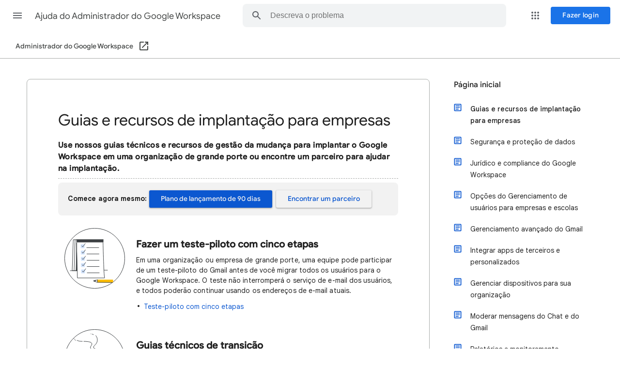

--- FILE ---
content_type: image/svg+xml
request_url: https://storage.googleapis.com/support-kms-prod/A9in04X1kRoqvU41AOdFXYVMxgHIQcUy6oQl
body_size: 4774
content:
<svg width="125" height="125" viewBox="0 0 125 125" fill="none" xmlns="http://www.w3.org/2000/svg">
<g id="deployment-technical-guides-circle-graphic" clip-path="url(#clip0_3514_4687)">
<path id="Mask" d="M124.5 62.5C124.5 96.7416 96.7416 124.5 62.5 124.5C28.2583 124.5 0.5 96.7416 0.5 62.5C0.5 28.2583 28.2583 0.5 62.5 0.5C96.7416 0.5 124.5 28.2583 124.5 62.5Z" fill="white" stroke="#3C4043"/>
<mask id="mask0_3514_4687" style="mask-type:luminance" maskUnits="userSpaceOnUse" x="0" y="0" width="125" height="125">
<g id="Group">
<path id="Vector" d="M62.5 125C97.0178 125 125 97.0178 125 62.5C125 27.9822 97.0178 0 62.5 0C27.9822 0 0 27.9822 0 62.5C0 97.0178 27.9822 125 62.5 125Z" fill="white"/>
</g>
</mask>
<g mask="url(#mask0_3514_4687)">
<g id="Attribution---Waiting-spot">
<g id="Path">
<path id="Vector_2" d="M112 106.5H11" stroke="#3C4043" stroke-linecap="round" stroke-linejoin="round"/>
<path id="Vector_3" d="M102.045 105L105 103.32L90.9554 79L88 80.6809L102.045 105Z" fill="#FBBC04" stroke="#FBBC04"/>
<path id="Vector_4" d="M91.2786 79L88 81L87.0007 75.0376C86.9943 75.0093 87.0329 74.9866 87.0587 75.0093L91.2786 79Z" fill="white" stroke="#3C4043" stroke-linecap="round" stroke-linejoin="round"/>
<path id="Vector_5" d="M88.731 76.5569L87.6557 77L87.0012 75.0122C86.9953 75.0036 87.013 74.9949 87.0248 75.0036L88.731 76.5569Z" fill="#3C4043" stroke="#3C4043" stroke-linecap="round" stroke-linejoin="round"/>
<path id="Vector_6" d="M88 81L102.044 105L105 103.344" stroke="#3C4043" stroke-linecap="round" stroke-linejoin="round"/>
<path id="Vector_7" d="M54.5902 9.50999C54.5302 9.49999 54.4702 9.48999 54.4102 9.48999" stroke="#3C4043" stroke-linecap="round" stroke-linejoin="round"/>
<path id="Vector_8" d="M60 11C59.0503 10.5618 58.0325 10.2472 57 10" stroke="#3C4043" stroke-linecap="round" stroke-linejoin="round"/>
<path id="Vector_9" d="M66.7485 47C67.0746 45.0474 66.7762 42.7179 65.4111 41.2277C63.9908 39.6747 61.0672 40.0744 60.1885 37.9676C59.3098 35.8722 61.7194 33.9881 62.9684 32.7377C64.234 31.4645 65.4387 29.9914 66.3285 28.4156C69.0531 23.6025 68.412 17.0138 64.6595 13" stroke="#3C4043" stroke-linecap="round" stroke-linejoin="round"/>
<path id="Vector_10" d="M40 25C42.8329 25.0287 45.6604 25.0919 48.4602 25.563C51.0446 25.9997 55.0207 26.3617 56.451 29.062C56.9149 29.9353 56.8265 31.0327 56.462 31.9519C55.6613 33.9513 53.3254 35.5313 53.6125 37.9214C53.734 38.9326 54.3415 39.8001 55.1643 40.3459C57.2075 41.7018 59.6815 41.2997 61.8297 42.1672C62.7078 42.5234 63.4202 43.1842 64 44" stroke="#3C4043" stroke-linecap="round" stroke-linejoin="round"/>
<path id="Vector_11" d="M26 23C28.4022 24.1451 31.0399 24.5843 33.3351 24.8039C34.555 24.9216 35.7748 24.9686 37 25" stroke="#3C4043" stroke-linecap="round" stroke-linejoin="round"/>
<path id="Vector_12" d="M21 21C21.6045 21.7583 22.2797 22.4167 23 23" stroke="#3C4043" stroke-linecap="round" stroke-linejoin="round"/>
<path id="Vector_13" d="M19.4102 19.37C19.4702 19.46 19.5302 19.55 19.5902 19.63" stroke="#3C4043" stroke-linecap="round" stroke-linejoin="round"/>
<path id="Vector_14" d="M68 53L68.7425 55.9701" stroke="#3C4043"/>
<path id="Vector_15" d="M56.8375 62.5486C53.387 59.768 48.8173 58.3228 44.4166 58.0222C39.1008 57.658 39.2232 61.8491 41.4439 65.4217C42.8428 67.6762 44.8304 69.6243 46.9812 71.1678C50.4435 73.6593 54.7042 75.0988 59 74.9947" stroke="#3C4043" stroke-linecap="round" stroke-linejoin="round"/>
<path id="Vector_16" d="M54.767 76.2724C49.6089 67.7044 49 54 49 54H81C81 54 79.7076 83 65.0028 83C60.4019 83 57.1163 80.1685 54.767 76.2724Z" fill="white" stroke="#3C4043"/>
<path id="Vector_17" d="M70 57.2V53.1055C70 52.6061 69.5515 52.2 69 52.2C68.4485 52.2 68 52.6061 68 53.1055V53.1001" stroke="#3C4043"/>
<path id="Vector_18" d="M74 57H67V66H74V57Z" fill="#D2E3FC" stroke="#3C4043"/>
<path id="Vector_19" d="M29 99.5H56" stroke="#DADCE0" stroke-linecap="round" stroke-linejoin="round"/>
<path id="Vector_20" d="M29 101.5H56" stroke="#DADCE0" stroke-linecap="round" stroke-linejoin="round"/>
<path id="Vector_21" d="M97 100C97 103.303 94.3403 106 91.0833 106H26V103.429H53.3462C55.048 103.429 56.4286 102.029 56.4286 100.303V99.6971C56.4286 97.9714 55.048 96.5714 53.3462 96.5714H26V94H91.0833C94.3516 94 97 96.6857 97 100Z" fill="white" stroke="#3C4043"/>
<path id="Vector_22" d="M35 96H33V99H35V96Z" fill="#34A853" stroke="#34A853" stroke-linejoin="round"/>
<path id="Vector_23" d="M30 96.5H38" stroke="#3C4043"/>
<path id="Vector_24" d="M76.5835 94H30V91.4286H57.5192C59.2317 91.4286 60.621 90.0286 60.621 88.3029V87.6971C60.621 85.9714 59.2317 84.5714 57.5192 84.5714H30V82H76.5835H84.0459C87.3348 82 90 84.6857 90 88C90 91.3143 87.3348 94 84.0459 94H76.5835Z" fill="white" stroke="#3C4043"/>
<path id="Vector_25" d="M32 87.5H59" stroke="#DADCE0" stroke-linecap="round" stroke-linejoin="round"/>
<path id="Vector_26" d="M32 89.5H59" stroke="#DADCE0" stroke-linecap="round" stroke-linejoin="round"/>
<path id="Vector_27" d="M52 85H50V88H52V85Z" fill="#EA4335" stroke="#EA4335" stroke-linejoin="round"/>
<path id="Vector_28" d="M32 85H57.9494C59.6337 85 61 86.225 61 87.735V88.265C61 89.775 59.6337 91 57.9494 91H32" stroke="#3C4043"/>
</g>
</g>
</g>
</g>
<defs>
<clipPath id="clip0_3514_4687">
<rect width="125" height="125" fill="white"/>
</clipPath>
</defs>
</svg>


--- FILE ---
content_type: image/svg+xml
request_url: https://storage.googleapis.com/support-kms-prod/OEnO1fxU62P8ZL0usi69akzHKGm6TsV5JMGL
body_size: 3335
content:
<svg width="125" height="125" viewBox="0 0 125 125" fill="none" xmlns="http://www.w3.org/2000/svg">
<g id="deployment-five-step-pilot-circle-graphic">
<path id="Mask" d="M124.5 62.5C124.5 96.7416 96.7416 124.5 62.5 124.5C28.2583 124.5 0.5 96.7416 0.5 62.5C0.5 28.2583 28.2583 0.5 62.5 0.5C96.7416 0.5 124.5 28.2583 124.5 62.5Z" fill="white" stroke="#3C4043"/>
<mask id="mask0_3514_4768" style="mask-type:luminance" maskUnits="userSpaceOnUse" x="0" y="0" width="125" height="125">
<g id="Group">
<path id="Vector" d="M62.5 125C97.0178 125 125 97.0178 125 62.5C125 27.9822 97.0178 0 62.5 0C27.9822 0 0 27.9822 0 62.5C0 97.0178 27.9822 125 62.5 125Z" fill="white"/>
</g>
</mask>
<g mask="url(#mask0_3514_4768)">
<path id="Path" d="M25 24H18.3018L16 88H19.4757" fill="white"/>
<path id="Path_2" d="M25 24H18.3018L16 88H19.4757" stroke="#3C4043" stroke-linecap="round" stroke-linejoin="round"/>
<path id="Path_3" d="M27 88H20L21.9979 24" fill="white"/>
<path id="Path_4" d="M27 88H20L21.9979 24" stroke="#3C4043" stroke-linecap="round" stroke-linejoin="round"/>
<path id="Path_5" d="M25 24H79.581C79.581 24 80.9501 97.0026 83 103H26.7173L25 24Z" fill="white" stroke="#3C4043" stroke-linecap="round" stroke-linejoin="round"/>
<path id="Path_6" d="M12 88H26" stroke="#3C4043" stroke-linecap="round" stroke-linejoin="round"/>
<path id="Path_7" d="M82 87H89" stroke="#3C4043" stroke-linecap="round" stroke-linejoin="round"/>
<path id="Path_8" d="M80 24H26V29H80V24Z" fill="#3C4043" stroke="#3C4043" stroke-linecap="round" stroke-linejoin="round"/>
<path id="Path_9" d="M25.2834 31L24 88H26L25.2834 31Z" fill="#3C4043" stroke="#3C4043" stroke-linecap="round" stroke-linejoin="round"/>
<path id="Path_10" d="M41.4004 47H34.4004V54H41.4004V47Z" fill="#D2E3FC" stroke="#D2E3FC"/>
<path id="Path_11" d="M36.4004 49.8316L38.1485 52L43.4004 45" stroke="#3C4043" stroke-linecap="round" stroke-linejoin="round"/>
<path id="Path_12" d="M46.4004 53.5H71.4004" stroke="#3C4043" stroke-linecap="round" stroke-linejoin="round"/>
<path id="Path_13" d="M42 86H35V93H42V86Z" fill="#D2E3FC" stroke="#D2E3FC"/>
<path id="Path_14" d="M37 88.8316L38.7481 91L44 84" stroke="#3C4043" stroke-linecap="round" stroke-linejoin="round"/>
<path id="Path_15" d="M47 92.5H72" stroke="#3C4043" stroke-linecap="round" stroke-linejoin="round"/>
<path id="Path_16" d="M41.5996 60H34.5996V67H41.5996V60Z" fill="#D2E3FC" stroke="#D2E3FC"/>
<path id="Path_17" d="M36.5996 62.8243L38.3477 65L43.5996 58" stroke="#3C4043" stroke-linecap="round" stroke-linejoin="round"/>
<path id="Path_18" d="M46.5996 66.5H71.5996" stroke="#3C4043" stroke-linecap="round" stroke-linejoin="round"/>
<path id="Path_19" d="M41 34H34V41H41V34Z" fill="#D2E3FC" stroke="#D2E3FC"/>
<path id="Path_20" d="M36 36.8243L37.7481 39L43 32" stroke="#3C4043" stroke-linecap="round" stroke-linejoin="round"/>
<path id="Path_21" d="M46 40.5H71" stroke="#3C4043" stroke-linecap="round" stroke-linejoin="round"/>
<path id="Path_22" d="M41.8008 73H34.8008V80H41.8008V73Z" fill="#D2E3FC" stroke="#D2E3FC"/>
<path id="Path_23" d="M36.8008 75.8243L38.5489 78L43.8008 71" stroke="#3C4043" stroke-linecap="round" stroke-linejoin="round"/>
<path id="Path_24" d="M46.8008 79.5H71.8008" stroke="#3C4043" stroke-linecap="round" stroke-linejoin="round"/>
<g id="Group-7">
<path id="Path_25" d="M100 112V107H68V112H100Z" fill="#FBBC04" stroke="#FBBC04"/>
<path id="Path_26" d="M68 107V112L60.0288 109.483C59.9904 109.467 59.9904 109.017 60.0288 109L68 107Z" fill="white" stroke="#3C4043" stroke-linecap="round" stroke-linejoin="round"/>
<path id="Path_27" d="M64 108V110L60.0131 108.992C59.9956 108.985 59.9956 108.962 60.0131 108.954L64 108Z" fill="#3C4043" stroke="#3C4043" stroke-linecap="round" stroke-linejoin="round"/>
<path id="Path_28" d="M68 112L100 112.5" stroke="#3C4043" stroke-linecap="round" stroke-linejoin="round"/>
</g>
</g>
</g>
</svg>


--- FILE ---
content_type: image/svg+xml
request_url: https://storage.googleapis.com/support-kms-prod/i86r2ysos3huMIq3CnFQtfI8QhPkr2jSKmXw
body_size: 19168
content:
<svg width="125" height="125" viewBox="0 0 125 125" fill="none" xmlns="http://www.w3.org/2000/svg">
<g id="deployment-cm-resources-circle-graphic">
<mask id="mask0_3514_4767" style="mask-type:luminance" maskUnits="userSpaceOnUse" x="0" y="0" width="125" height="125">
<g id="Group">
<path id="Vector" d="M62.5 125C97.0178 125 125 97.0178 125 62.5C125 27.9822 97.0178 0 62.5 0C27.9822 0 0 27.9822 0 62.5C0 97.0178 27.9822 125 62.5 125Z" fill="white"/>
</g>
</mask>
<g mask="url(#mask0_3514_4767)">
<path id="background" d="M62.5 125C97.0178 125 125 97.0178 125 62.5C125 27.9822 97.0178 0 62.5 0C27.9822 0 0 27.9822 0 62.5C0 97.0178 27.9822 125 62.5 125Z" fill="white"/>
<g id="Group_2">
<path id="Path" d="M32.6309 71.0701C32.6309 71.0701 31.7809 50.7101 10.6309 47.8601" stroke="#BDC1C6" stroke-linecap="round" stroke-linejoin="round"/>
<path id="Path_2" d="M123.221 20.5801C123.221 20.5801 109.531 21.1201 107.631 35.3701" stroke="#BDC1C6" stroke-linecap="round" stroke-linejoin="round"/>
<path id="Path_3" d="M102.391 24.43C102.987 24.43 103.47 23.9465 103.47 23.35C103.47 22.7535 102.987 22.27 102.391 22.27C101.794 22.27 101.311 22.7535 101.311 23.35C101.311 23.9465 101.794 24.43 102.391 24.43Z" fill="#EA4335" stroke="#EA4335" stroke-linejoin="round"/>
<path id="Path_4" d="M17.1092 43.7201C17.888 43.7201 18.5192 43.0889 18.5192 42.3101C18.5192 41.5314 17.888 40.9001 17.1092 40.9001C16.3305 40.9001 15.6992 41.5314 15.6992 42.3101C15.6992 43.0889 16.3305 43.7201 17.1092 43.7201Z" fill="#FBBC04" stroke="#FBBC04"/>
<path id="Path_5" d="M40.5094 19.4201C40.8684 19.4201 41.1594 19.1291 41.1594 18.7701C41.1594 18.4111 40.8684 18.1201 40.5094 18.1201C40.1504 18.1201 39.8594 18.4111 39.8594 18.7701C39.8594 19.1291 40.1504 19.4201 40.5094 19.4201Z" fill="#34A853" stroke="#34A853" stroke-linecap="round" stroke-linejoin="round"/>
<path id="Path_6" d="M122.701 88.6701C123.06 88.6701 123.351 88.3791 123.351 88.0201C123.351 87.6611 123.06 87.3701 122.701 87.3701C122.342 87.3701 122.051 87.6611 122.051 88.0201C122.051 88.3791 122.342 88.6701 122.701 88.6701Z" fill="#4285F4" stroke="#4285F4"/>
<path id="Path_7" d="M115.68 87.6802C115.68 87.6802 116.02 95.7502 124.39 96.8702" stroke="#BDC1C6" stroke-linecap="round" stroke-linejoin="round"/>
<path id="Path_8" d="M130.06 40.75H95.1797V71.73H130.06V40.75Z" fill="white" stroke="#BDC1C6" stroke-linecap="round" stroke-linejoin="round"/>
<path id="Path_9" fill-rule="evenodd" clip-rule="evenodd" d="M126.08 44.7402H99.1699V57.2702H126.08V44.7402Z" stroke="#BDC1C6" stroke-linecap="round" stroke-linejoin="round"/>
<path id="Path_10" d="M103.631 66.28H126.031" stroke="#BDC1C6" stroke-linecap="round" stroke-linejoin="round"/>
<path id="Path_11" d="M101.33 65.6101H98.9102V66.9501H101.33V65.6101Z" fill="#BDC1C6" stroke="#BDC1C6" stroke-linecap="round" stroke-linejoin="round"/>
<path id="Path_12" d="M98.9805 61.6902H126.08" stroke="#BDC1C6" stroke-linecap="round" stroke-linejoin="round"/>
<path id="Path_13" d="M66.8008 76.6401H111.091V95.6401H66.8008V76.6401Z" fill="white" stroke="#BDC1C6" stroke-linecap="round" stroke-linejoin="round"/>
<path id="Path_14" d="M70.7891 86.29H107.099" stroke="#BDC1C6" stroke-linecap="round" stroke-linejoin="round"/>
<path id="Path_15" d="M75.2793 82.3401H97.6793" stroke="#BDC1C6" stroke-linecap="round" stroke-linejoin="round"/>
<path id="Path_16" d="M70.7891 90.02H98.4091" stroke="#BDC1C6" stroke-linecap="round" stroke-linejoin="round"/>
<path id="Path_17" d="M73.2696 81.6701H70.8496V83.0101H73.2696V81.6701Z" fill="#BDC1C6" stroke="#BDC1C6" stroke-linecap="round" stroke-linejoin="round"/>
<path id="Path_18" d="M90.8494 18H59.1094V69.65H90.8494V18Z" fill="white" stroke="#3C4043" stroke-linecap="round" stroke-linejoin="round"/>
<path id="Path_19" d="M63.7598 49.7402H86.5898" stroke="#BDC1C6" stroke-linecap="round" stroke-linejoin="round"/>
<path id="Path_20" d="M63.7598 54.04H80.7798" stroke="#BDC1C6" stroke-linecap="round" stroke-linejoin="round"/>
<path id="Path_21" fill-rule="evenodd" clip-rule="evenodd" d="M86.5991 22.25H63.3691V45.48H86.5991V22.25Z" stroke="#3C4043" stroke-linecap="round" stroke-linejoin="round"/>
<path id="Path_22" d="M64.4604 63.7001C64.6701 63.7001 64.875 63.6379 65.0493 63.5214C65.2236 63.4049 65.3595 63.2394 65.4397 63.0457C65.52 62.852 65.541 62.6389 65.5001 62.4333C65.4592 62.2276 65.3582 62.0388 65.21 61.8905C65.0617 61.7423 64.8728 61.6413 64.6672 61.6004C64.4616 61.5595 64.2485 61.5805 64.0548 61.6608C63.8611 61.741 63.6955 61.8768 63.5791 62.0512C63.4626 62.2255 63.4004 62.4304 63.4004 62.6401C63.4004 62.9212 63.5121 63.1908 63.7109 63.3896C63.9097 63.5884 64.1793 63.7001 64.4604 63.7001Z" fill="#FBBC04" stroke="#FBBC04" stroke-linecap="round" stroke-linejoin="round"/>
<path id="Path_23" d="M69.271 63.7001C69.4806 63.7001 69.6856 63.6379 69.8599 63.5214C70.0342 63.4049 70.1701 63.2394 70.2503 63.0457C70.3305 62.852 70.3515 62.6389 70.3106 62.4333C70.2697 62.2276 70.1688 62.0388 70.0205 61.8905C69.8723 61.7423 69.6834 61.6413 69.4778 61.6004C69.2722 61.5595 69.059 61.5805 68.8654 61.6608C68.6717 61.741 68.5061 61.8768 68.3896 62.0512C68.2732 62.2255 68.211 62.4304 68.211 62.6401C68.2097 62.7796 68.2362 62.9181 68.289 63.0473C68.3418 63.1765 68.4198 63.2939 68.5185 63.3926C68.6172 63.4913 68.7346 63.5693 68.8638 63.6221C68.993 63.6749 69.1314 63.7014 69.271 63.7001Z" fill="#FBBC04" stroke="#FBBC04" stroke-linecap="round" stroke-linejoin="round"/>
<path id="Path_24" d="M74.0795 63.7001C74.2892 63.7001 74.4941 63.6379 74.6684 63.5214C74.8427 63.4049 74.9786 63.2394 75.0588 63.0457C75.1391 62.852 75.16 62.6389 75.1191 62.4333C75.0782 62.2276 74.9773 62.0388 74.829 61.8905C74.6808 61.7423 74.4919 61.6413 74.2863 61.6004C74.0807 61.5595 73.8676 61.5805 73.6739 61.6608C73.4802 61.741 73.3146 61.8768 73.1982 62.0512C73.0817 62.2255 73.0195 62.4304 73.0195 62.6401C73.0195 62.9212 73.1312 63.1908 73.33 63.3896C73.5288 63.5884 73.7984 63.7001 74.0795 63.7001Z" fill="#FBBC04" stroke="#FBBC04" stroke-linecap="round" stroke-linejoin="round"/>
<path id="Path_25" d="M78.8803 63.7001C79.09 63.7001 79.2949 63.6379 79.4692 63.5214C79.6436 63.4049 79.7794 63.2394 79.8596 63.0457C79.9399 62.852 79.9609 62.6389 79.92 62.4333C79.8791 62.2276 79.7781 62.0388 79.6299 61.8905C79.4816 61.7423 79.2928 61.6413 79.0871 61.6004C78.8815 61.5595 78.6684 61.5805 78.4747 61.6608C78.281 61.741 78.1155 61.8768 77.999 62.0512C77.8825 62.2255 77.8203 62.4304 77.8203 62.6401C77.8203 62.9212 77.932 63.1908 78.1308 63.3896C78.3296 63.5884 78.5992 63.7001 78.8803 63.7001Z" fill="#FBBC04" stroke="#FBBC04" stroke-linecap="round" stroke-linejoin="round"/>
<path id="Path_26" d="M83.6909 63.7001C83.9005 63.7001 84.1055 63.6379 84.2798 63.5214C84.4541 63.4049 84.59 63.2394 84.6702 63.0457C84.7504 62.852 84.7714 62.6389 84.7305 62.4333C84.6896 62.2276 84.5887 62.0388 84.4404 61.8905C84.2922 61.7423 84.1033 61.6413 83.8977 61.6004C83.6921 61.5595 83.4789 61.5805 83.2853 61.6608C83.0916 61.741 82.926 61.8768 82.8095 62.0512C82.6931 62.2255 82.6309 62.4304 82.6309 62.6401C82.6309 62.9212 82.7426 63.1908 82.9414 63.3896C83.1402 63.5884 83.4098 63.7001 83.6909 63.7001Z" fill="#FBBC04" stroke="#FBBC04" stroke-linecap="round" stroke-linejoin="round"/>
<path id="Path_27" d="M68.5402 109.49H19.2402" stroke="#3C4043" stroke-linecap="round" stroke-linejoin="round"/>
<path id="Path_28" d="M24.9177 26.5097C23.6907 25.1262 22.2851 23.9122 20.7377 22.8997C18.6877 21.5197 19.4377 20.6397 18.8377 19.1397C18.2377 17.6397 19.0177 17.8697 20.2177 19.3397C20.6132 19.8401 21.0444 20.3113 21.5077 20.7497C22.6377 21.7497 21.5077 19.8297 21.2677 19.5197C21.1977 19.4297 21.0277 19.2697 20.8777 19.1097L20.8177 18.4497C20.8877 18.4497 20.9977 18.5097 21.0977 18.5597C22.5577 19.1597 25.2977 24.3497 26.6277 25.2197" fill="#DD8861"/>
<path id="Path_29" d="M24.9177 26.5097C23.6907 25.1262 22.2851 23.9122 20.7377 22.8997C18.6877 21.5197 19.4377 20.6397 18.8377 19.1397C18.2377 17.6397 19.0177 17.8697 20.2177 19.3397C20.6132 19.8401 21.0444 20.3113 21.5077 20.7497C22.6377 21.7497 21.5077 19.8297 21.2677 19.5197C21.1977 19.4297 21.0277 19.2697 20.8777 19.1097L20.8177 18.4497C20.8877 18.4497 20.9977 18.5097 21.0977 18.5597C22.5577 19.1597 25.2977 24.3497 26.6277 25.2197" stroke="#3C4043" stroke-linecap="round" stroke-linejoin="round"/>
<path id="Path_30" d="M15.3496 71.33L18.0596 73.5L20.6296 70.76L16.9496 68.27L15.3496 71.33Z" fill="#DD8861" stroke="#3C4043" stroke-linecap="round" stroke-linejoin="round"/>
<path id="Path_31" d="M7 72.9C9.90001 74.57 11.44 69.18 15.35 71.33C16.24 70.19 17.57 68.62 17.57 68.62L14.1 65.8L7 72.9Z" fill="white" stroke="#3C4043" stroke-linecap="round" stroke-linejoin="round"/>
<path id="Path_32" d="M50.0307 34.1202C49.9568 33.006 49.492 31.9537 48.7181 31.1488C47.9442 30.3438 46.911 29.8379 45.8007 29.7202C44.7055 29.7311 43.6319 30.0251 42.6839 30.5735C41.736 31.1219 40.946 31.9062 40.3907 32.8502C39.1812 34.6134 38.4349 36.6527 38.2207 38.7802C38.2207 38.7802 46.3307 44.2602 52.4007 40.2502C51.0848 38.4511 50.2673 36.3365 50.0307 34.1202Z" fill="#3C4043"/>
<path id="Path_33" fill-rule="evenodd" clip-rule="evenodd" d="M50.0307 34.1202C49.9568 33.006 49.492 31.9537 48.7181 31.1488C47.9442 30.3438 46.9111 29.8379 45.8007 29.7202C44.7055 29.7311 43.6319 30.0251 42.6839 30.5735C41.736 31.1219 40.946 31.9062 40.3907 32.8502C39.1812 34.6134 38.4349 36.6527 38.2207 38.7802C38.2207 38.7802 46.3307 44.2602 52.4007 40.2502C51.0848 38.4511 50.2673 36.3365 50.0307 34.1202Z" stroke="#3C4043" stroke-linecap="round" stroke-linejoin="round"/>
<path id="Path_34" d="M40.8894 73.2401L43.0694 101.01L50.2494 100.61L49.7294 59.9601L37.5694 57.1201L28.1494 75.4301L20.1494 69.8901L16.3594 75.7101L26.4694 84.5701C26.4694 84.5701 29.7294 87.8401 33.1394 84.8601C36.5494 81.8801 43.6294 68.3301 43.6294 68.3301" fill="white"/>
<path id="Path_35" d="M40.8894 73.2401L43.0694 101.01L50.2494 100.61L49.7294 59.9601L37.5694 57.1201L28.1494 75.4301L20.1494 69.8901L16.3594 75.7101L26.4694 84.5701C26.4694 84.5701 29.7294 87.8401 33.1394 84.8601C36.5494 81.8801 43.6294 68.3301 43.6294 68.3301" stroke="#3C4043" stroke-linecap="round" stroke-linejoin="round"/>
<path id="Path_36" d="M45.4609 36.8801C45.9152 37.5573 46.4917 38.1439 47.1609 38.6101L45.4609 36.8801Z" fill="#DD8861"/>
<path id="Path_37" d="M45.4609 36.8801C45.9152 37.5573 46.4917 38.1439 47.1609 38.6101" stroke="#3C4043" stroke-linecap="round" stroke-linejoin="round"/>
<path id="Path_38" d="M48.7296 104.77L48.3496 101.31L44.5996 101.43L45.4396 105.8L48.7296 104.77Z" fill="#DD8861" stroke="#3C4043" stroke-linecap="round" stroke-linejoin="round"/>
<path id="Path_39" d="M55.74 109.56C54.87 106.33 49.98 109.05 48.74 104.77C47.31 104.94 45.25 105.11 45.25 105.11L45.72 109.56H55.74Z" fill="white" stroke="#3C4043" stroke-linecap="round" stroke-linejoin="round"/>
<path id="Path_40" d="M44.6309 101.43L48.4909 102.49C48.4909 102.49 48.4909 101.98 48.3809 101.31L44.6309 101.43Z" fill="#3C4043" stroke="#3C4043" stroke-linecap="round" stroke-linejoin="round"/>
<path id="Path_41" d="M52.0206 51.9202L55.5506 55.2002C57.0006 56.0602 58.4506 57.2002 60.9806 54.9802C62.2406 53.4202 66.7906 48.2702 67.1306 47.0602C67.4706 45.8502 62.6306 43.5302 61.7606 44.8202C60.8906 46.1102 59.2806 46.3302 57.6306 48.2702C56.1906 45.5902 51.8206 40.1902 47.7606 40.3502C46.3706 41.2802 45.9706 41.9502 43.6406 40.1402C43.1806 40.0902 43.0406 40.1402 42.7706 40.0602L25.9706 24.4902L22.3906 27.4902L35.8606 44.8502L33.3206 57.6302" fill="#D2E3FC"/>
<g id="Clipped">
<g id="Mask group">
<mask id="mask1_3514_4767" style="mask-type:luminance" maskUnits="userSpaceOnUse" x="22" y="24" width="46" height="34">
<g id="Group_3">
<path id="Vector_2" d="M52.0206 51.9202L55.5506 55.2002C57.0006 56.0602 58.4506 57.2002 60.9806 54.9802C62.2406 53.4202 66.7906 48.2702 67.1306 47.0602C67.4706 45.8502 62.6306 43.5302 61.7606 44.8202C60.8906 46.1102 59.2806 46.3302 57.6306 48.2702C56.1906 45.5902 51.8206 40.1902 47.7606 40.3502C46.3706 41.2802 45.9706 41.9502 43.6406 40.1402C43.1806 40.0902 43.0406 40.1402 42.7706 40.0602L25.9706 24.4902L22.3906 27.4902L35.8606 44.8502L33.3206 57.6302" fill="white"/>
</g>
</mask>
<g mask="url(#mask1_3514_4767)">
<path id="Shape" d="M55.5503 55.2002L54.8696 55.9328L54.9481 56.0057L55.0402 56.0603L55.5503 55.2002ZM60.9803 54.9802L61.6399 55.7319L61.7043 55.6753L61.7582 55.6086L60.9803 54.9802ZM57.6303 48.2702L56.7494 48.7435L57.4429 50.0341L58.3921 48.9181L57.6303 48.2702ZM47.7603 40.3502L47.7209 39.351L47.4389 39.3621L47.2042 39.5191L47.7603 40.3502ZM43.6403 40.1402L44.2538 39.3505L44.03 39.1767L43.7484 39.1461L43.6403 40.1402ZM42.7703 40.0602L42.0906 40.7937L42.262 40.9526L42.4862 41.019L42.7703 40.0602ZM25.9703 24.4902L26.6501 23.7568L26.0036 23.1576L25.328 23.7238L25.9703 24.4902ZM22.3903 27.4902L21.748 26.7238L21.0098 27.3423L21.6002 28.1032L22.3903 27.4902ZM35.8603 44.8502L36.8411 45.0452L36.9301 44.5977L36.6504 44.2372L35.8603 44.8502ZM51.3396 52.6528L54.8696 55.9328L56.231 54.4676L52.701 51.1876L51.3396 52.6528ZM55.0402 56.0603C55.6678 56.4326 56.6122 57.0872 57.7278 57.2364C58.9595 57.4011 60.2324 56.9669 61.6399 55.7319L60.3207 54.2286C59.1982 55.2136 58.4811 55.3193 57.9928 55.254C57.3884 55.1732 56.8828 54.8279 56.0604 54.3401L55.0402 56.0603ZM61.7582 55.6086C62.0643 55.2296 62.5749 54.627 63.189 53.9C63.798 53.1789 64.5 52.3459 65.1741 51.5224C65.8465 50.701 66.5004 49.8781 67.011 49.1781C67.2659 48.8287 67.4935 48.4984 67.6723 48.2071C67.837 47.9389 68.0102 47.6253 68.093 47.3307L66.1676 46.7897C66.1703 46.78 66.1628 46.8078 66.1247 46.884C66.0892 46.9551 66.0377 47.047 65.9679 47.1608C65.8279 47.3888 65.6344 47.6716 65.3952 47.9995C64.9177 48.6542 64.2916 49.4432 63.6265 50.2555C62.9631 51.0658 62.2701 51.8884 61.661 52.6095C61.057 53.3246 60.5263 53.9508 60.2024 54.3519L61.7582 55.6086ZM68.093 47.3307C68.2358 46.8227 68.0742 46.3688 67.9 46.0656C67.7232 45.7578 67.471 45.4896 67.2159 45.2661C66.7009 44.815 66.0078 44.4027 65.3069 44.0896C64.6077 43.7774 63.8233 43.5292 63.1101 43.4605C62.49 43.4007 61.4847 43.4404 60.9312 44.2611L62.5894 45.3794C62.4709 45.555 62.3968 45.401 62.9183 45.4512C63.3467 45.4925 63.9142 45.658 64.4913 45.9158C65.0666 46.1727 65.5741 46.4867 65.8981 46.7706C66.0626 46.9146 66.1395 47.016 66.1657 47.0617C66.1946 47.112 66.1098 46.9952 66.1676 46.7897L68.093 47.3307ZM60.9312 44.2611C60.635 44.7004 60.2156 44.9689 59.4491 45.459C58.7118 45.9304 57.7932 46.5351 56.8686 47.6223L58.3921 48.9181C59.1174 48.0653 59.8288 47.59 60.5265 47.144C61.1951 46.7165 62.0157 46.23 62.5894 45.3794L60.9312 44.2611ZM58.5112 47.7969C57.7407 46.3628 56.2219 44.2556 54.3609 42.5149C52.5388 40.8105 50.1724 39.2544 47.7209 39.351L47.7997 41.3494C49.4082 41.2861 51.2568 42.3499 52.9947 43.9755C54.6938 45.5648 56.08 47.4976 56.7494 48.7435L58.5112 47.7969ZM47.2042 39.5191C46.7784 39.804 46.5938 39.953 46.3348 40.112C46.1228 40.2421 46.0195 40.2709 45.9516 40.2779C45.8158 40.2917 45.417 40.2541 44.2538 39.3505L43.0268 40.9299C44.1936 41.8363 45.1599 42.3688 46.1541 42.2676C46.6511 42.217 47.0541 42.0171 47.3809 41.8166C47.6606 41.6449 48.0472 41.3614 48.3164 41.1813L47.2042 39.5191ZM43.7484 39.1461C43.4696 39.1158 43.2718 39.1151 43.1638 39.1119C43.0728 39.1092 43.0691 39.1058 43.0544 39.1014L42.4862 41.019C42.7415 41.0947 42.9428 41.1062 43.1044 41.111C43.2488 41.1153 43.351 41.1147 43.5322 41.1344L43.7484 39.1461ZM43.4501 39.3268L26.6501 23.7568L25.2906 25.2237L42.0906 40.7937L43.4501 39.3268ZM25.328 23.7238L21.748 26.7238L23.0326 28.2567L26.6126 25.2567L25.328 23.7238ZM21.6002 28.1032L35.0702 45.4632L36.6504 44.2372L23.1804 26.8772L21.6002 28.1032ZM34.8795 44.6553L32.3395 57.4353L34.3011 57.8252L36.8411 45.0452L34.8795 44.6553Z" fill="#CFE0F9"/>
</g>
</g>
</g>
<path id="Path_42" d="M46.6306 40.2901L46.3306 38.8201C46.6639 39.0557 47.0678 39.1702 47.4752 39.1448C47.8826 39.1193 48.2691 38.9553 48.5706 38.6801C49.8206 37.5701 48.8306 33.4401 48.8306 33.4401C47.8532 33.7543 46.813 33.8201 45.8039 33.6316C44.7948 33.443 43.8485 33.006 43.0506 32.3601L42.6306 34.6801C42.5074 34.6877 42.3871 34.7197 42.2764 34.7743C42.1658 34.8288 42.0671 34.9048 41.9862 34.9979C41.9052 35.091 41.8436 35.1992 41.8048 35.3163C41.7661 35.4334 41.7511 35.5571 41.7606 35.6801C41.7606 36.6001 42.7606 36.7301 42.7606 36.7301L43.0506 40.1201C43.0506 40.1201 44.1306 44.1201 46.3306 44.3001C48.5306 44.4801 46.6306 40.2901 46.6306 40.2901Z" fill="#DD8861" stroke="#3C4043" stroke-linecap="round" stroke-linejoin="round"/>
<path id="Path_43" d="M33.319 57.6301C33.319 57.6301 33.189 58.1801 36.539 59.1601L37.009 58.4201L33.319 57.6301Z" fill="#3C4043" stroke="#3C4043" stroke-linecap="round" stroke-linejoin="round"/>
<path id="Path_44" d="M42.7507 40.0602L25.9707 24.4902" stroke="#3C4043" stroke-linecap="round" stroke-linejoin="round"/>
<path id="Path_45" d="M67.1294 47.06C67.4594 45.85 63.0294 43.92 61.7594 44.82C60.3294 45.82 60.1294 46.34 57.6094 48.27" stroke="#3C4043" stroke-linecap="round" stroke-linejoin="round"/>
<path id="Path_46" d="M49.8496 60.53L49.9096 61.38C49.9096 61.38 51.7196 61.63 52.2796 61.22L49.8496 60.53Z" fill="#3C4043" stroke="#3C4043" stroke-linecap="round" stroke-linejoin="round"/>
<path id="Path_47" d="M52.0203 51.9201L52.4503 61.1201C46.5603 57.8601 33.3203 57.6001 33.3203 57.6001" fill="#D2E3FC"/>
<path id="Path_48" d="M51.8603 49.56L52.4503 61.12C46.5603 57.86 33.3203 57.6 33.3203 57.6" stroke="#3C4043" stroke-linecap="round" stroke-linejoin="round"/>
<path id="Path_49" d="M61.7598 44.8201C61.7598 44.8201 61.8698 46.0901 63.7598 46.7301C64.8392 47.1143 65.9964 47.2276 67.1298 47.0601C67.1298 47.0601 66.3498 44.1201 61.7598 44.8201Z" fill="#3C4043" stroke="#3C4043" stroke-linecap="round" stroke-linejoin="round"/>
<path id="Path_50" d="M67.5703 40.38L62.5703 45.96C62.6971 46.1427 62.8586 46.2985 63.0456 46.4186C63.2327 46.5387 63.4415 46.6208 63.6603 46.66C64.3324 46.9027 65.0472 47.0048 65.7603 46.96C65.7603 46.96 67.7603 44.08 68.9903 41.96C68.9903 41.96 71.1403 40.96 71.5103 39.46C71.5103 39.46 71.7703 37.25 71.7903 36.79C71.7903 36.79 71.2603 36.51 71.1003 37.44L70.8503 38.44L69.0703 38.32C69.2603 37.24 68.9103 37.25 68.9103 37.25L67.6003 40.39" fill="#DD8861"/>
<path id="Path_51" d="M67.5703 40.38L62.5703 45.96C62.6971 46.1427 62.8586 46.2985 63.0456 46.4186C63.2327 46.5387 63.4415 46.6208 63.6603 46.66C64.3324 46.9027 65.0472 47.0048 65.7603 46.96C65.7603 46.96 67.7603 44.08 68.9903 41.96C68.9903 41.96 71.1403 40.96 71.5103 39.46C71.5103 39.46 71.7703 37.25 71.7903 36.79C71.7903 36.79 71.2603 36.51 71.1003 37.44L70.8503 38.44L69.0703 38.32C69.2603 37.24 68.9103 37.25 68.9103 37.25L67.6003 40.39" stroke="#3C4043" stroke-linecap="round" stroke-linejoin="round"/>
<path id="Path_52" d="M57.6298 48.2701C56.1898 45.5901 51.8198 40.1901 47.7598 40.3501" stroke="#3C4043" stroke-linecap="round" stroke-linejoin="round"/>
<path id="Path_53" d="M75.4099 41.76C79.9608 41.76 83.6499 38.0708 83.6499 33.52C83.6499 28.9692 79.9608 25.28 75.4099 25.28C70.8591 25.28 67.1699 28.9692 67.1699 33.52C67.1699 38.0708 70.8591 41.76 75.4099 41.76Z" fill="#34A853" stroke="#34A853" stroke-linecap="round" stroke-linejoin="round"/>
<path id="Path_54" d="M72.8594 34.2902L74.1294 35.5602L77.9594 31.7202" stroke="white" stroke-linecap="round" stroke-linejoin="round"/>
</g>
<path id="border" d="M124.5 62.5C124.5 96.7416 96.7416 124.5 62.5 124.5C28.2583 124.5 0.5 96.7416 0.5 62.5C0.5 28.2583 28.2583 0.5 62.5 0.5C96.7416 0.5 124.5 28.2583 124.5 62.5Z" stroke="#3C4043"/>
</g>
</g>
</svg>
